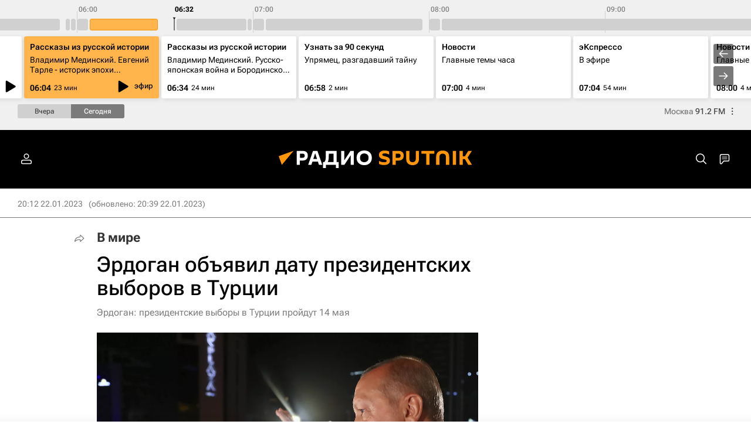

--- FILE ---
content_type: text/html
request_url: https://tns-counter.ru/nc01a**R%3Eundefined*rian_ru/ru/UTF-8/tmsec=rian_ru/712168216***
body_size: 14
content:
E40E7B1C6912AE66G1762831974:E40E7B1C6912AE66G1762831974